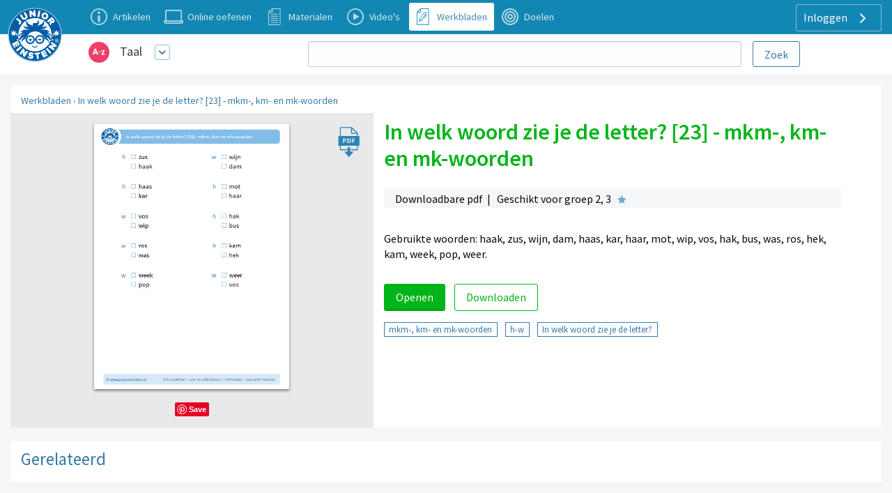

--- FILE ---
content_type: text/html; charset=UTF-8
request_url: https://www.taal-oefenen.nl/werkbladen/in-welk-woord-zie-je-de-letter-23-mkm--km-en-mk-woorden
body_size: 9763
content:
<!DOCTYPE html>
<html lang="nl-NL">
<head>
    


                <meta charset="UTF-8"/>
<meta name="viewport" content="width=device-width, initial-scale=1">
    



<meta name="generator" content="Junior Einstein BV">

    
    <title>In welk woord zie je de letter? [23] - mkm-, km- en mk-woorden</title>
    <meta name="keywords" content="werkblad,taal groep 3, blok 4, flitsen, welk plaatje hoort erbij?">
    <meta name="description" content="Werkblad in welk woord zie je de letter? [23] - mkm-, km- en mk-woorden op Junior Einstein">
    <meta property="og:url" content="https://www.taal-oefenen.nl/werkbladen/in-welk-woord-zie-je-de-letter-23-mkm--km-en-mk-woorden"/>
    <meta property="og:type" content="worksheet"/>
    <meta property="og:title" content="In welk woord zie je de letter? [23] - mkm-, km- en mk-woorden"/>
    <meta property="og:description" content="Gebruikte woorden: haak, zus, wijn, dam, haas, kar, haar, mot, wip, vos, hak, bus, was, ros, hek, kam, week, pop, weer."/>
    <meta property="og:image" content="https://assets.junioreinstein.nl/nl_junioreinstein/worksheet/28000/27708/5ebbfe3323885.png"/>
                <link href="/template/css/app.css?1703" rel="stylesheet" />
        <link href="/template/css/support.css?1703" rel="stylesheet" />
        <link href="/template/css/exercise_table.css?1703" rel="stylesheet" />
        <link href="/template/css/worksheet-section.css?1703" rel="stylesheet"/>
    
    <link href="/template/css/support.css?1703" rel="stylesheet"/>

    <link rel="apple-touch-icon" sizes="180x180"
      href="/template/images/labels/nl_junioreinstein/icons/apple-touch-icon.png?1703">
<link rel="icon" type="image/png" sizes="32x32"
      href="/template/images/labels/nl_junioreinstein/icons/favicon-32x32.png?1703">
<link rel="icon" type="image/png" sizes="16x16"
      href="/template/images/labels/nl_junioreinstein/icons/favicon-16x16.png?1703">
<link rel="manifest" href="/template/images/labels/nl_junioreinstein/icons/site.webmanifest?1703">
<link rel="mask-icon" href="/template/images/labels/nl_junioreinstein/icons/safari-pinned-tab.svg?1703"
      color="#5bbad5">
<meta name="msapplication-TileColor" content="#da532c">
<meta name="theme-color" content="#ffffff">    <script>(function(w,d,u){w.readyQ=[];w.bindReadyQ=[];function p(x,y){if(x=="ready"){w.bindReadyQ.push(y);}else{w.readyQ.push(x);}};var a={ready:p,bind:p};w.$=w.jQuery=function(f){if(f===d||f===u){return a}else{p(f)}}})(window,document)</script>

            <link rel="canonical" href="https://www.taal-oefenen.nl/werkbladen/in-welk-woord-zie-je-de-letter-23-mkm--km-en-mk-woorden">
    </head>
<body class="nl_junioreinstein support-base">
<div id="audio_wrapper" style="display:none;">
    <audio id="nexus_audio_player" controls="controls">
    </audio>
</div>







    <div style="position: absolute;z-index: 99">
    <a href="https://www.junioreinstein.nl">
        <img src="/template/images/labels/nl_junioreinstein/logo.svg?1703"
             class="logo-large-svg support-logo">
    </a>
</div>

    <div class="grid-x grid-padding-x support-header-container align-middle" style="margin-top: 0">
        <div class="small-12 large-3 xlarge-4 large-order-2 cell support-user-menu-container" style="text-align: right;">
                        <a href="#" class="pulldown-user" style="display: none">
        </a>

    

    <div class="hide-for-small-only">
        <div class="pulldown user-menu" id="user-pulldown-content" style="display:none;">
            
                
                    <div class="grid-container full user-menu-item">
    <a href="https://www.junioreinstein.nl/">
        <div class="grid-x">
                        <div class="cell shrink icon-container">
                    <img src="/template/images/icons/home.svg" alt="Home-icon">
            </div>
                        <div class="cell auto item-title-container" style="text-align: left;">
                Home
            </div>
                            <div class="cell shrink item-arrow-container">
                    <i class="JE-icon-arrow JE-icon-general" style="color:#377aab;"></i>
                </div>

            

        </div>
    </a>
</div>







                                
            
                                
                    <div class="grid-container full user-menu-group">

    <a href="https://www.junioreinstein.nl/online/home">
        <div class="grid-x">
                        <div class="cell auto item-title-container" style="text-align: left;">
                Particulieren
            </div>
                                                            

        </div>
    </a>

    <div class="grid-x">
        <div class="cell">
            
                <div class="grid-container full user-menu-item">
    <a href="https://www.junioreinstein.nl/online/home">
        <div class="grid-x">
                        <div class="cell shrink icon-container">
                    <img src="/template/images/icons/online.svg" alt="Online oefenen-icon">
            </div>
                        <div class="cell auto item-title-container" style="text-align: left;">
                Online oefenen
            </div>
                            <div class="cell shrink item-arrow-container">
                    <i class="JE-icon-arrow JE-icon-general" style="color:#377aab;"></i>
                </div>

            

        </div>
    </a>
</div>







            
                <div class="grid-container full user-menu-item">
    <a href="https://www.junioreinstein.nl/online/subscriptions">
        <div class="grid-x">
                        <div class="cell shrink icon-container">
                    <img src="/template/images/icons/price.svg" alt="Prijzen en bestellen-icon">
            </div>
                        <div class="cell auto item-title-container" style="text-align: left;">
                Prijzen en bestellen
            </div>
                            <div class="cell shrink item-arrow-container">
                    <i class="JE-icon-arrow JE-icon-general" style="color:#377aab;"></i>
                </div>

            

        </div>
    </a>
</div>







            
                <div class="grid-container full user-menu-item">
    <a href="https://www.junioreinstein.nl/online/reviews">
        <div class="grid-x">
                        <div class="cell shrink icon-container">
                    <img src="/template/images/icons/reviews.svg" alt="Reviews-icon">
            </div>
                        <div class="cell auto item-title-container" style="text-align: left;">
                Reviews
            </div>
                            <div class="cell shrink item-arrow-container">
                    <i class="JE-icon-arrow JE-icon-general" style="color:#377aab;"></i>
                </div>

            

        </div>
    </a>
</div>







            
                <div class="grid-container full user-menu-item">
    <a href="https://webshop.junioreinstein.nl">
        <div class="grid-x">
                        <div class="cell shrink icon-container">
                    <img src="/template/images/icons/book.svg" alt="Leer- en oefenboeken-icon">
            </div>
                        <div class="cell auto item-title-container" style="text-align: left;">
                Leer- en oefenboeken
            </div>
                            <div class="cell shrink item-arrow-container">
                    <i class="JE-icon-arrow JE-icon-general" style="color:#377aab;"></i>
                </div>

            

        </div>
    </a>
</div>







                    </div>
    </div>


</div>




                
            
                                
                    <div class="grid-container full user-menu-group">

    <a href="https://www.junioreinstein.nl/school">
        <div class="grid-x">
                        <div class="cell auto item-title-container" style="text-align: left;">
                Scholen
            </div>
                                                            

        </div>
    </a>

    <div class="grid-x">
        <div class="cell">
            
                <div class="grid-container full user-menu-item">
    <a href="https://www.junioreinstein.nl/school/online">
        <div class="grid-x">
                        <div class="cell shrink icon-container">
                    <img src="/template/images/icons/online.svg" alt="Online leer- en oefenplatform-icon">
            </div>
                        <div class="cell auto item-title-container" style="text-align: left;">
                Online leer- en oefenplatform
            </div>
                            <div class="cell shrink item-arrow-container">
                    <i class="JE-icon-arrow JE-icon-general" style="color:#377aab;"></i>
                </div>

            

        </div>
    </a>
</div>







            
                <div class="grid-container full user-menu-item">
    <a href="https://www.junioreinstein.nl/school/worksheet">
        <div class="grid-x">
                        <div class="cell shrink icon-container">
                    <img src="/template/images/icons/worksheet.svg" alt="Premium werkbladencollectie-icon">
            </div>
                        <div class="cell auto item-title-container" style="text-align: left;">
                Premium werkbladencollectie
            </div>
                            <div class="cell shrink item-arrow-container">
                    <i class="JE-icon-arrow JE-icon-general" style="color:#377aab;"></i>
                </div>

            

        </div>
    </a>
</div>







            
                <div class="grid-container full user-menu-item">
    <a href="https://www.junioreinstein.nl/school/publisher">
        <div class="grid-x">
                        <div class="cell shrink icon-container">
                    <img src="/template/images/icons/book.svg" alt="Educatieve boeken-icon">
            </div>
                        <div class="cell auto item-title-container" style="text-align: left;">
                Educatieve boeken
            </div>
                            <div class="cell shrink item-arrow-container">
                    <i class="JE-icon-arrow JE-icon-general" style="color:#377aab;"></i>
                </div>

            

        </div>
    </a>
</div>







                    </div>
    </div>


</div>




                
            
                
                    <div class="grid-container full user-menu-item">
    <a href="https://www.junioreinstein.nl/instruction/faq">
        <div class="grid-x">
                        <div class="cell shrink icon-container">
                    <img src="/template/images/icons/faq.svg" alt="Veelgestelde vragen-icon">
            </div>
                        <div class="cell auto item-title-container" style="text-align: left;">
                Veelgestelde vragen
            </div>
                            <div class="cell shrink item-arrow-container">
                    <i class="JE-icon-arrow JE-icon-general" style="color:#377aab;"></i>
                </div>

            

        </div>
    </a>
</div>







                                
            
                                
                    <div class="grid-container full user-menu-group">

    <a href="https://www.junioreinstein.nl/about/home">
        <div class="grid-x">
                        <div class="cell auto item-title-container" style="text-align: left;">
                Over Junior Einstein
            </div>
                                                            

        </div>
    </a>

    <div class="grid-x">
        <div class="cell">
            
                <div class="grid-container full user-menu-item">
    <a href="https://www.junioreinstein.nl/vacancy">
        <div class="grid-x">
                        <div class="cell shrink icon-container">
                    <img src="/template/images/icons/vacancies.svg" alt="Vacatures-icon">
            </div>
                        <div class="cell auto item-title-container" style="text-align: left;">
                Vacatures
            </div>
                            <div class="cell shrink item-arrow-container">
                    <i class="JE-icon-arrow JE-icon-general" style="color:#377aab;"></i>
                </div>

            

        </div>
    </a>
</div>







            
                <div class="grid-container full user-menu-item">
    <a href="https://www.junioreinstein.nl/contact">
        <div class="grid-x">
                        <div class="cell shrink icon-container">
                    <img src="/template/images/icons/contact.svg" alt="Contact-icon">
            </div>
                        <div class="cell auto item-title-container" style="text-align: left;">
                Contact
            </div>
                            <div class="cell shrink item-arrow-container">
                    <i class="JE-icon-arrow JE-icon-general" style="color:#377aab;"></i>
                </div>

            

        </div>
    </a>
</div>







            
                <div class="grid-container full user-menu-item">
    <a href="https://www.junioreinstein.nl/about/team">
        <div class="grid-x">
                        <div class="cell shrink icon-container">
                    <img src="/template/images/icons/team.svg" alt="Team-icon">
            </div>
                        <div class="cell auto item-title-container" style="text-align: left;">
                Team
            </div>
                            <div class="cell shrink item-arrow-container">
                    <i class="JE-icon-arrow JE-icon-general" style="color:#377aab;"></i>
                </div>

            

        </div>
    </a>
</div>







                    </div>
    </div>


</div>




                
            
                
                    <div class="grid-container full user-menu-item">
    <a href="https://www.junioreinstein.nl/login">
        <div class="grid-x">
                        <div class="cell shrink icon-container">
                    <img src="/template/images/icons/login.svg" alt="Inloggen-icon">
            </div>
                        <div class="cell auto item-title-container" style="text-align: left;">
                Inloggen
            </div>
                            <div class="cell shrink item-arrow-container">
                    <i class="JE-icon-arrow JE-icon-general" style="color:#377aab;"></i>
                </div>

            

        </div>
    </a>
</div>







                                
                    </div>
    </div>


            <div class="show-for-large">
            <div class="text-right user-anon-buttons" style="">

                                    <a href="/login" class="button hollow ghost radius icon">
                        Inloggen
                        <i class="JE-icon-arrow JE-icon-general default-icon right"></i>
                    </a>
                
            </div>
        </div>
    

    <div class="hide-for-large">
        <button id="hamburger-menu" class="button radius hollow  menu-icon float-right" type="button"
                style="border: none;">
            <i class="JE-icon-menu default-icon JE-icon-general right"></i>
        </button>
    </div>



        </div>
        <div class="small-8 medium-11 large-8 xlarge-7 medium-offset-1  large-order-1 cell">
            <ul class="inline-list support-menu new-menu show-for-medium">


                
                                            <li class="">
                            <a href="/instruction/taal">
                                <div style="display:table">
                                    <div class="support-menu-icon Article"></div>
                                    <div class="support-menu-label">
                                        Artikelen                                    </div>
                                </div>
                            </a>
                        </li>
                    
                                                                                                    

                
                    
                                            <li>
                            <a href="/start">
                                <div style="display:table">
                                    <div class="support-menu-icon Exercise"></div>
                                    <div class="support-menu-label">
                                        Online oefenen                                    </div>
                                </div>
                            </a>
                        </li>
                                                                                                    

                
                    
                                                                                    <li class="">
                            <a href="/ondersteunende-materialen">
                                <div style="display:table">
                                    <div class="support-menu-icon LearningResource"></div>
                                    <div class="support-menu-label">
                                        Materialen                                    </div>
                                </div>
                            </a>
                        </li>
                                                            

                
                    
                                                                                                        <li class="">
                            <a href="/videos">
                                <div style="display:table">
                                    <div class="support-menu-icon Video"></div>
                                    <div class="support-menu-label">Video's</div>
                                </div>
                            </a>
                        </li>
                                        

                
                    
                                                                                                                            <li class="active">
                            <a href="/werkbladen">
                                <div style="display:table">
                                    <div class="support-menu-icon Worksheet"></div>
                                    <div class="support-menu-label">Werkbladen</div>
                                </div>
                            </a>
                        </li>
                    

                
                    
                                                                <li class="">
                            <a href="/doelen">
                                <div style="display:table">
                                    <div class="support-menu-icon Goal"
                                    ></div>
                                    <div class="support-menu-label">
                                        Doelen                                    </div>
                                </div>
                            </a>
                        </li>
                                                                                

                
            </ul>
        </div>
    </div>

<div id="mobile-menu"></div>

<div class="grid-container full">
    <div class="grid-x grid-padding-x support-header-second-row" style="background-color: #fff;">

        <div class="small-12 large-offset-1 medium-5 large-3  cell">
            <div class="grid-x pulldown-subsite" style="margin-top: 7px;margin-bottom: 7px;height: 40px;">
                <div class="cell shrink">
                    <img src="https://assets.junioreinstein.nl/nl_junioreinstein/misc/icons/1000/268/606d98f45718f_nl.taaloefenen.svg" alt=""
                         style="width:30px; height: 30px;margin:0 5px 5px 5px;vertical-align: middle;">

                </div>
                <div class="cell auto user-menu-container">
                    
<table style="width: auto; display:inline-block">
    <tr>
        <td style="padding-left:1rem;padding-right: 0.5rem">
            <a href="https://www.taal-oefenen.nl/all_content" class="white">Taal</a>
        </td>
        <td>
            <a href="#" class="dropdown-list button small hollow ghost radius pulldown-sites" style="padding:0.2rem;display: inline-block;margin:0;">
                <i class="JE-icon-arrow-down JE-icon-general"></i>
            </a>
        </td>

    </tr>
</table>

<div id="pulldown-sites-content" class="pulldown" style="display:none;">
    

                    
                <a href="https://www.rekenen-oefenen.nl/all_content?nwt=" class="pulldown-row pulldown-row-sites">
                    <img class="JE-icon-general" src="https://assets.junioreinstein.nl/nl_junioreinstein/misc/icons/1000/267/606d98d2ca6c0_nl.rekenenoefenen.svg" style="width:30px; height: 30px; margin-right: 5px;">
                    Rekenen
                </a>

            
        

    

                    
                <a href="https://www.taal-oefenen.nl/all_content?nwt=" class="pulldown-row pulldown-row-sites">
                    <img class="JE-icon-general" src="https://assets.junioreinstein.nl/nl_junioreinstein/misc/icons/1000/268/606d98f45718f_nl.taaloefenen.svg" style="width:30px; height: 30px; margin-right: 5px;">
                    Taal
                </a>

            
        

    

                    
                <a href="https://www.begrijpend-lezen-oefenen.nl/all_content?nwt=" class="pulldown-row pulldown-row-sites">
                    <img class="JE-icon-general" src="https://assets.junioreinstein.nl/nl_junioreinstein/misc/icons/1000/270/606d857463951_nl.begrijpendlezenoefenen.svg" style="width:30px; height: 30px; margin-right: 5px;">
                    Begrijpend lezen
                </a>

            
        

    

                    
                <a href="https://www.ieptoets-oefenen.nl/all_content?nwt=" class="pulldown-row pulldown-row-sites">
                    <img class="JE-icon-general" src="https://assets.junioreinstein.nl/nl_junioreinstein/misc/icons/1000/271/606d988a1ef8e_nl.ieptoetsoefenen.svg" style="width:30px; height: 30px; margin-right: 5px;">
                    IEP Toets
                </a>

            
        

    

                    
                <a href="https://www.verkeer-oefenen.nl/all_content?nwt=" class="pulldown-row pulldown-row-sites">
                    <img class="JE-icon-general" src="https://assets.junioreinstein.nl/nl_junioreinstein/misc/icons/1000/272/606d990a8e1a6_nl.verkeeroefenen.svg" style="width:30px; height: 30px; margin-right: 5px;">
                    Verkeer
                </a>

            
        

    

                    
                <a href="https://www.natuur-en-techniek-oefenen.nl/all_content?nwt=" class="pulldown-row pulldown-row-sites">
                    <img class="JE-icon-general" src="https://assets.junioreinstein.nl/nl_junioreinstein/misc/icons/1000/273/606d98c5c8ee0_nl.natuurentechniekoefenen.svg" style="width:30px; height: 30px; margin-right: 5px;">
                    Natuur &amp; techniek
                </a>

            
        

    

                    
                <a href="https://www.geschiedenis-oefenen.nl/all_content?nwt=" class="pulldown-row pulldown-row-sites">
                    <img class="JE-icon-general" src="https://assets.junioreinstein.nl/nl_junioreinstein/misc/icons/1000/274/606d8c36b0c90_nl.geschiedenisoefenen.svg" style="width:30px; height: 30px; margin-right: 5px;">
                    Geschiedenis
                </a>

            
        

    

                    
                <a href="https://www.aardrijkskunde-oefenen.nl/all_content?nwt=" class="pulldown-row pulldown-row-sites">
                    <img class="JE-icon-general" src="https://assets.junioreinstein.nl/nl_junioreinstein/misc/icons/1000/275/606d85f90531a_nl.aardrijkskundeoefenen.svg" style="width:30px; height: 30px; margin-right: 5px;">
                    Aardrijkskunde
                </a>

            
        

    

                    
                <a href="https://www.de-tafels-oefenen.nl/all_content?nwt=" class="pulldown-row pulldown-row-sites">
                    <img class="JE-icon-general" src="https://assets.junioreinstein.nl/nl_junioreinstein/misc/icons/1000/276/606d8c2161186_nl.detafelsoefenen.svg" style="width:30px; height: 30px; margin-right: 5px;">
                    De tafels
                </a>

            
        

    

                    
                <a href="https://www.levensbeschouwing-oefenen.nl/all_content?nwt=" class="pulldown-row pulldown-row-sites">
                    <img class="JE-icon-general" src="https://assets.junioreinstein.nl/nl_junioreinstein/misc/icons/1000/277/606d98bb0030e_nl.levensbeschouwingoefenen.svg" style="width:30px; height: 30px; margin-right: 5px;">
                    Levensbeschouwing
                </a>

            
        

    

                    
                <a href="https://www.topo-oefenen.nl/all_content?nwt=" class="pulldown-row pulldown-row-sites">
                    <img class="JE-icon-general" src="https://assets.junioreinstein.nl/nl_junioreinstein/misc/icons/1000/278/606d99008853a_nl.topooefenen.svg" style="width:30px; height: 30px; margin-right: 5px;">
                    Topo
                </a>

            
        

    

                    
                <a href="https://www.kleuters-oefenen.nl/all_content?nwt=" class="pulldown-row pulldown-row-sites">
                    <img class="JE-icon-general" src="https://assets.junioreinstein.nl/nl_junioreinstein/misc/icons/1000/306/606d989b72c87_nl.kleutersoefenen.svg" style="width:30px; height: 30px; margin-right: 5px;">
                    Kleuters
                </a>

            
        

    

                    
                <a href="https://www.junioreinstein.nl/all_content?nwt=" class="pulldown-row pulldown-row-sites">
                    <img class="JE-icon-general" src="https://assets.junioreinstein.nl/nl_junioreinstein/misc/icons/1000/308/606d98937d9ee_nl.junioreinstein.svg" style="width:30px; height: 30px; margin-right: 5px;">
                    JE Leerdoelen
                </a>

            
        

    

                    
                <a href="https://www.engels-oefenen.nl/all_content?nwt=" class="pulldown-row pulldown-row-sites">
                    <img class="JE-icon-general" src="https://assets.junioreinstein.nl/nl_junioreinstein/misc/icons/1000/312/606d8c2c91015_nl.engelsoefenen.svg" style="width:30px; height: 30px; margin-right: 5px;">
                    Engels
                </a>

            
        

    

                    
                <a href="https://spelling.junioreinstein.nl/all_content?nwt=" class="pulldown-row pulldown-row-sites">
                    <img class="JE-icon-general" src="https://assets.junioreinstein.nl/nl_junioreinstein/misc/icons/1000/317/5754c31108484d14d13fd636.svg" style="width:30px; height: 30px; margin-right: 5px;">
                    Spelling
                </a>

            
        

    

                    
                <a href="https://automatiseren.junioreinstein.nl/all_content?nwt=" class="pulldown-row pulldown-row-sites">
                    <img class="JE-icon-general" src="https://assets.junioreinstein.nl/nl_junioreinstein/misc/icons/1000/320/3cd42aba71007d67f3d65486.svg" style="width:30px; height: 30px; margin-right: 5px;">
                    Automatiseren
                </a>

            
        

    

                    
                <a href="https://doorstroomtoets.junioreinstein.nl/all_content?nwt=" class="pulldown-row pulldown-row-sites">
                    <img class="JE-icon-general" src="https://assets.junioreinstein.nl/nl_junioreinstein/misc/icons/1000/321/02540189e33e45ff09e18f45.svg" style="width:30px; height: 30px; margin-right: 5px;">
                    Doorstroomtoets
                </a>

            
        

    

                    
                <a href="https://toetsen.junioreinstein.nl/all_content?nwt=" class="pulldown-row pulldown-row-sites">
                    <img class="JE-icon-general" src="https://assets.junioreinstein.nl/nl_junioreinstein/misc/icons/1000/322/abfe953ff9a16135951ca336.svg" style="width:30px; height: 30px; margin-right: 5px;">
                    Toetsen
                </a>

            
        

    

                    
                <a href="https://lvstoetsen.junioreinstein.nl/all_content?nwt=" class="pulldown-row pulldown-row-sites">
                    <img class="JE-icon-general" src="https://assets.junioreinstein.nl/nl_junioreinstein/misc/icons/1000/322/abfe953ff9a16135951ca336.svg" style="width:30px; height: 30px; margin-right: 5px;">
                    LVS-Toetsen
                </a>

            
        

    </div>

<script>

    $(document).ready(function () {
        $('#pulldown-sites-content').show();
        $('.pulldown-sites').tooltipster({
            // we detach the element from the page and give it to Tooltipster to serve as content
            content: $('#pulldown-sites-content').detach(),
            // if you use a single element as content for several tooltips, set this option to true
            contentCloning: false,
            theme: ['tooltipster-light', 'pulldown-menu'],
            interactive: true,
            trigger: 'custom',
            triggerOpen: {
                mouseenter: true,
                touchstart: true
            },
            triggerClose: {
                mouseleave: true,
                scroll: true,
                tap: true
            }
        });
    });
</script>                </div>


            </div>
        </div>
        
            <div class="small-12 medium-offset-0 medium-7 large-7 xxlarge-6  cell search-holder end">

                <form id="nexus-search-bar" action="/search/query_suggestion">
    <div class="grid-x">
        <div class="cell auto" style="position:relative;">
            <input type="search" style="border-radius:3px;margin-bottom: 0" name="nexusSearchTerm"
                   value=""
                   autocomplete="off"/>
            <div id="nexus-highlight-holder" style=""></div>
        </div>
        <div class="cell shrink">
            <input id="nexus-search-submit" type="submit" value="Zoek"
                   class="button hollow radius" style="padding:10px 1em 9px 1em;margin-bottom: 0;margin-left: 1rem;">
        </div>
    </div>


    <input type="hidden" name="engineName" value="nl-junioreinstein-content-objects">
    <input type="hidden" name="submitActionRoute-name" value="/search/content">
    <input type="hidden" name="token" value="34b8577c6aa10b090b728428f2.Wd8G_KyQMsvUUadAmenRGKRMDFKa4GOjZ1_LMSfMBHA.H-wxiP6pSITsE_Rt06eEbME7Zg3okBvmCDagS0z4KUloim2rm-d2srI3xA">
</form>




            </div>

        

    </div>

</div>









<div class="row small-collapse medium-uncollapse">
    
    <div class="small-12 xxlarge-12 columns support" >
        

<noscript>
    <style type="text/css">
        .pagecontainer {display:none;}
    </style>
    <div class="noscriptmsg">
        <div class="callout error">
            Je hebt javascript niet geactiveerd. Je kunt zonder javascript deze site niet gebruiken.        </div>

    </div>
</noscript>


            <div id="button-nav" class="show-for-small-only">
            <span class="hcat-icon hcat">
                <i class="JE-icon-arrow-left JE-icon-general bluetext small-arrow-left"
                   style="vertical-align:middle"></i>
                <a href="/werkbladen">Werkbladen</a>
            </span>
    </div>

    <div class="row  panel show-for-medium" style="margin-top: 1rem;">
        <div class="small-12 columns breadcrumb" style="padding-top: 10px;">
            <a href="/werkbladen">Werkbladen</a> › <a href="/werkbladen/in-welk-woord-zie-je-de-letter-23-mkm--km-en-mk-woorden">In welk woord zie je de letter? [23] - mkm-, km- en mk-woorden</a>
        </div>
    </div>


    <div class="row panel">

        <div class="small-12 medium-7 medium-push-5 worksheet-description columns small-only-text-center">

            <h1>In welk woord zie je de letter? [23] - mkm-, km- en mk-woorden</h1>


            <div class="row collapse">
                <div class="small-12 hide-for-medium columns worksheet-list-block-image-holder small-only-text-center">
                                        <img alt="" src="https://assets.junioreinstein.nl/nl_junioreinstein/worksheet/28000/27708/5ebbfe3323885.png">
                </div>
                <div class="small-12 columns">

                    <div class="material-features-holder" style="display: block;">
                        <div class="worksheet-features" style="margin-bottom: 0.4rem;display: block">
                            Downloadbare pdf&nbsp;&nbsp;|&nbsp;&nbsp;
                                                            Geschikt voor groep 2, 3
                                                                                        <div class="difficulty-stars stars-1">&nbsp;</div>
                                                    </div>
                    </div>


                    <div class="object-description">
                        Gebruikte woorden: haak, zus, wijn, dam, haas, kar, haar, mot, wip, vos, hak, bus, was, ros, hek, kam, week, pop, weer.
                    </div>


                </div>
            </div>

            <div class="">

                <form name="form" method="post" novalidate="novalidate">

                <a class="button success radius" href="/werkbladen/in-welk-woord-zie-je-de-letter-23-mkm--km-en-mk-woorden?print=1">
                    Openen                </a>
                <button type="submit" id="form_button_download" name="form[button_download]" class="button radius success hollow">Downloaden</button>
                <input type="hidden" id="form__token" name="form[_token]" value="97c3c5a342023ea.LsSuChkm0ZyJdrntFLihKjMoromRKgT-heKyp-v_UtQ.GPfXaWxOuq7QLv6VcdHAfQtD-9PGB2u335aG1rKtYK5WleFiIFy_3rxD2g" /></form>

                                
                    

                        <a href="/werkbladen/tags/@42"
                           class="button hollow tiny">
                            mkm-, km- en mk-woorden
                        </a>
                    

                        <a href="/werkbladen/tags/@90"
                           class="button hollow tiny">
                            h-w
                        </a>
                    

                        <a href="/werkbladen/tags/@189"
                           class="button hollow tiny">
                            In welk woord zie je de letter?
                        </a>
                    
                
            </div>
            
            

        </div>
        <div class="show-for-medium medium-5 medium-pull-7 columns worksheet-image-holder">

            <a href="/werkbladen/in-welk-woord-zie-je-de-letter-23-mkm--km-en-mk-woorden?print=1">
                <div class="">
                    
                    <img alt="" src="https://assets.junioreinstein.nl/nl_junioreinstein/worksheet/28000/27708/5ebbfe3323885.png">
                </div>
            </a>
            <div class="social-media" style="text-align: center;margin-top:1rem;">
                <a data-pin-do="buttonPin"
                   data-pin-media="https://assets.junioreinstein.nl/nl_junioreinstein/worksheet/28000/27708/5ebbfe3323885.png"
                   data-pin-id="https://www.taal-oefenen.nl/werkbladen/in-welk-woord-zie-je-de-letter-23-mkm--km-en-mk-woorden"
                   data-pin-url="https://www.taal-oefenen.nl/werkbladen/in-welk-woord-zie-je-de-letter-23-mkm--km-en-mk-woorden"
                   data-pin-description="In welk woord zie je de letter? [23] - mkm-, km- en mk-woorden"
                   href="https://www.pinterest.com/pin/create/button/"></a>
                                                                                                                                                                            </div>
        </div>
    </div>


    <!-- connections -->
            <div class="row panel margin-top" style="margin-bottom: 20px;">
            <div class="small-12 columns" style="padding-top: 10px;padding-bottom: 10px;">
                <h4>Gerelateerd</h4>

            </div>
        </div>
                <div class="row small-up-1 medium-up-2 large-up-3 xlarge-up-4 xxlarge-up-5 collapse connection-blocks">
            


                

                                            <div class="column column-block support-block-container">

    <a href="https://www.taal-oefenen.nl/werkbladen/verbind-het-plaatje-met-het-woord-12-mkm--km-en-mk-woorden">
        <div class="support-block worksheet">

            
            <div class="support-type-indicator worksheet">
            </div>

            <div class="thumb-container">
                <img class="dropshadow" src="https://assets.junioreinstein.nl/nl_junioreinstein/worksheet/29000/28212/5ebbfe93e5a2a.png">
            </div>
            <div class="thumb-name">
                <span class="name-support">Verbind het plaatje met het woord [12] - mkm-, km- en mk-woorden</span>
                <div>
                    <span class="thumb-short-info">
                                    Groep 2, 3
                                    </span>
                                            <div class="difficulty-stars stars-1">&nbsp;</div>
                    
                </div>
            </div>

        </div>
    </a>
</div>


            
                                
        </div>
    
                <div class="row panel margin-top">
            <div class="small-12 xxlarge-9 hud-menu-on-white columns end" style="padding-bottom: 20px;">
                

                
<br>
<div id="support-inspection-menu">
    

</div>



    <h4>Online oefenen met dit onderwerp</h4>
    



<div class="exercises-table">

    
            

                            




        <div class="exercises-table-row">
            
                                                                    <div class="exercises-table-column stars show-for-medium">
                        <span class="stars-block  stars-1">1</span>
                    </div>
                
            
            
            

            <div class="exercises-table-column link ">


                
                
                
                                            <a href="/taal-groep-3/blok-4/flitsen/welk-plaatje-hoort-erbij/oefening-1-h-w">oefening 1 (h-w)</a>
                    

                                <span 
        data-string="[base64]" 
        data-signature="19a040cdef4f443efe255dff27bff3c9" 
        class="google-speech hidden-basic">&nbsp</span>


                
                                                    
                
                                    <div class="exercise-breadcrumb show-for-medium">

                        <a href="/taal-groep-3">Taal groep 3</a> › <a href="/taal-groep-3/blok-4">Blok 4</a> › <a href="/taal-groep-3/blok-4/flitsen">Flitsen</a> › <a href="/taal-groep-3/blok-4/flitsen/welk-plaatje-hoort-erbij">welk plaatje hoort erbij?</a> › <a href="/taal-groep-3/blok-4/flitsen/welk-plaatje-hoort-erbij/oefening-1-h-w">oefening 1 (h-w)</a>

                    </div>

                            </div>

                                                            <div class="exercises-table-column stars hide-for-medium">
                        <span class="stars-block  stars-1">1</span>
                    </div>
                
            

            
            <div class="exercises-table-column support-icons" style="width:100%">
                <table class="support-icons-table">
                    <tr>
                        
                        

                                                                            

                                                
                                                
                                                
                                                
                                                
                                                  
                                                                            <td>
                                <a class="tooltip-support grouped worksheet-connection"
                                   title="Werkblad (pdf)"
                                   href="https://www.taal-oefenen.nl/werkbladen/waar-hoor-je-de-letter-34-mkm--km-en-mk-woorden">&nbsp;</a>
                            </td>
                        

                        <td class="stats">
                            <div class="tooltip-stats">

                                                                                                        
            <div>
               <a href="/subscription/required_3" class="progress-tooltip" title="&lt;div class=&quot;progress-circle-big&quot;&gt;
            &lt;div&gt;
               &lt;a href=&quot;&quot; class=&quot;&quot; title=&quot;&quot; style=&quot;background-image: none&quot;&gt;
                &lt;svg class=&quot;progress&quot; width=&quot;80&quot; height=&quot;80&quot; viewBox=&quot;0 0 80 80&quot;&gt;
                    &lt;circle class=&quot;progress__meter&quot; cx=&quot;40&quot; cy=&quot;40&quot; r=&quot;27&quot; stroke-width=&quot;15&quot; /&gt;
                    &lt;circle class=&quot;progress__value&quot; cx=&quot;40&quot; cy=&quot;40&quot; r=&quot;27&quot; stroke-width=&quot;15&quot; style=&quot;stroke:; stroke-dasharray: 169.56; stroke-dashoffset: 169.56&quot; /&gt;
                &lt;/svg&gt;
               &lt;/a&gt;
            &lt;/div&gt;&lt;/div&gt;&lt;div style=&quot;width:120px;text-align:center;font-size: 0.875rem;line-height: 0.95rem;margin: 10px 0;&quot;&gt;Log in om je voortgang te zien.&lt;/div&gt;" style="background-image: none">
                <svg class="progress" width="20" height="20" viewBox="0 0 20 20">
                    <circle class="progress__meter" cx="10" cy="10" r="7" stroke-width="5" />
                    <circle class="progress__value" cx="10" cy="10" r="7" stroke-width="5" style="stroke:; stroke-dasharray: 43.96; stroke-dashoffset: 43.96" />
                </svg>
               </a>
            </div>
                                
                            </div>
                        </td>

                                                                                <td class="earned-stars">
                                <div class="earned-stars">
                                                                            <span class="star star-outline"></span>
                                    
                                </div>
                            </td>
                        


                    </tr>
                </table>
            </div>


        </div>
    
    
</div>

<div class="reveal" id="video-modal" data-reveal="true" data-reset-on-close="true">
    <button class="close-button close-reveal-modal float-right" data-close aria-label="Close reveal" type="button">
        <span aria-hidden="true">&times;</span>
    </button>
    <div class="flex-video">
        <video id="video" controls>
            <source id="mp4Source" src="" type="video/mp4">
            Uw browser ondersteunt niet de html5 video tag.        </video>
    </div>
</div>






            </div>
        </div>

    

    <div class="row panel" style="margin-top: 20px;">
        <div class="small-12 columns" style="padding-bottom: 20px;">
            <div class="all-subjects-block show-for-medium">
    <h4 style="margin-bottom: 1rem;">
        Je kunt alle vakken oefenen bij Junior Einstein</h4>
    <div class="row collapse ">
        <div class="small-12 large-7 columns">
            <div class="show-for-large">
                Junior Einstein biedt een aantrekkelijke en complete online oefenomgeving die perfect aansluit bij het onderwijs op de basisschool. Je kunt oefenen op je eigen niveau en sterren, plaatjes en medailles verdienen.            </div>
            <div class="row pulldown collapse small-up-1 medium-up-2 category-icons-list" style="margin-top: 1rem;">

                                                    
                
                    <div class="columns pulldown-row">
                        <div class="pulldown-row-deeper">
                            <a rel="nofollow" href="https://www.rekenen-oefenen.nl">

                                <img src="https://assets.junioreinstein.nl/nl_junioreinstein/misc/icons/1000/267/606d98d2ca6c0_nl.rekenenoefenen.svg" style="max-width: 30px; height: 30px;margin: 0 5px 2px 0"/>
                                Rekenen
                            </a>
                        </div>

                    </div>
                
                    <div class="columns pulldown-row">
                        <div class="pulldown-row-deeper">
                            <a rel="nofollow" href="https://www.taal-oefenen.nl">

                                <img src="https://assets.junioreinstein.nl/nl_junioreinstein/misc/icons/1000/268/606d98f45718f_nl.taaloefenen.svg" style="max-width: 30px; height: 30px;margin: 0 5px 2px 0"/>
                                Taal
                            </a>
                        </div>

                    </div>
                
                    <div class="columns pulldown-row">
                        <div class="pulldown-row-deeper">
                            <a rel="nofollow" href="https://www.begrijpend-lezen-oefenen.nl">

                                <img src="https://assets.junioreinstein.nl/nl_junioreinstein/misc/icons/1000/270/606d857463951_nl.begrijpendlezenoefenen.svg" style="max-width: 30px; height: 30px;margin: 0 5px 2px 0"/>
                                Begrijpend lezen
                            </a>
                        </div>

                    </div>
                
                    <div class="columns pulldown-row">
                        <div class="pulldown-row-deeper">
                            <a rel="nofollow" href="https://www.ieptoets-oefenen.nl">

                                <img src="https://assets.junioreinstein.nl/nl_junioreinstein/misc/icons/1000/271/606d988a1ef8e_nl.ieptoetsoefenen.svg" style="max-width: 30px; height: 30px;margin: 0 5px 2px 0"/>
                                IEP Toets
                            </a>
                        </div>

                    </div>
                
                    <div class="columns pulldown-row">
                        <div class="pulldown-row-deeper">
                            <a rel="nofollow" href="https://www.verkeer-oefenen.nl">

                                <img src="https://assets.junioreinstein.nl/nl_junioreinstein/misc/icons/1000/272/606d990a8e1a6_nl.verkeeroefenen.svg" style="max-width: 30px; height: 30px;margin: 0 5px 2px 0"/>
                                Verkeer
                            </a>
                        </div>

                    </div>
                
                    <div class="columns pulldown-row">
                        <div class="pulldown-row-deeper">
                            <a rel="nofollow" href="https://www.natuur-en-techniek-oefenen.nl">

                                <img src="https://assets.junioreinstein.nl/nl_junioreinstein/misc/icons/1000/273/606d98c5c8ee0_nl.natuurentechniekoefenen.svg" style="max-width: 30px; height: 30px;margin: 0 5px 2px 0"/>
                                Natuur &amp; techniek
                            </a>
                        </div>

                    </div>
                
                    <div class="columns pulldown-row">
                        <div class="pulldown-row-deeper">
                            <a rel="nofollow" href="https://www.geschiedenis-oefenen.nl">

                                <img src="https://assets.junioreinstein.nl/nl_junioreinstein/misc/icons/1000/274/606d8c36b0c90_nl.geschiedenisoefenen.svg" style="max-width: 30px; height: 30px;margin: 0 5px 2px 0"/>
                                Geschiedenis
                            </a>
                        </div>

                    </div>
                
                    <div class="columns pulldown-row">
                        <div class="pulldown-row-deeper">
                            <a rel="nofollow" href="https://www.aardrijkskunde-oefenen.nl">

                                <img src="https://assets.junioreinstein.nl/nl_junioreinstein/misc/icons/1000/275/606d85f90531a_nl.aardrijkskundeoefenen.svg" style="max-width: 30px; height: 30px;margin: 0 5px 2px 0"/>
                                Aardrijkskunde
                            </a>
                        </div>

                    </div>
                
                    <div class="columns pulldown-row">
                        <div class="pulldown-row-deeper">
                            <a rel="nofollow" href="https://www.de-tafels-oefenen.nl">

                                <img src="https://assets.junioreinstein.nl/nl_junioreinstein/misc/icons/1000/276/606d8c2161186_nl.detafelsoefenen.svg" style="max-width: 30px; height: 30px;margin: 0 5px 2px 0"/>
                                De tafels
                            </a>
                        </div>

                    </div>
                
                    <div class="columns pulldown-row">
                        <div class="pulldown-row-deeper">
                            <a rel="nofollow" href="https://www.levensbeschouwing-oefenen.nl">

                                <img src="https://assets.junioreinstein.nl/nl_junioreinstein/misc/icons/1000/277/606d98bb0030e_nl.levensbeschouwingoefenen.svg" style="max-width: 30px; height: 30px;margin: 0 5px 2px 0"/>
                                Levensbeschouwing
                            </a>
                        </div>

                    </div>
                
                    <div class="columns pulldown-row">
                        <div class="pulldown-row-deeper">
                            <a rel="nofollow" href="https://www.topo-oefenen.nl">

                                <img src="https://assets.junioreinstein.nl/nl_junioreinstein/misc/icons/1000/278/606d99008853a_nl.topooefenen.svg" style="max-width: 30px; height: 30px;margin: 0 5px 2px 0"/>
                                Topo
                            </a>
                        </div>

                    </div>
                
                    <div class="columns pulldown-row">
                        <div class="pulldown-row-deeper">
                            <a rel="nofollow" href="https://www.kleuters-oefenen.nl">

                                <img src="https://assets.junioreinstein.nl/nl_junioreinstein/misc/icons/1000/306/606d989b72c87_nl.kleutersoefenen.svg" style="max-width: 30px; height: 30px;margin: 0 5px 2px 0"/>
                                Kleuters
                            </a>
                        </div>

                    </div>
                
                    <div class="columns pulldown-row">
                        <div class="pulldown-row-deeper">
                            <a rel="nofollow" href="https://www.junioreinstein.nl">

                                <img src="https://assets.junioreinstein.nl/nl_junioreinstein/misc/icons/1000/308/606d98937d9ee_nl.junioreinstein.svg" style="max-width: 30px; height: 30px;margin: 0 5px 2px 0"/>
                                JE Leerdoelen
                            </a>
                        </div>

                    </div>
                
                    <div class="columns pulldown-row">
                        <div class="pulldown-row-deeper">
                            <a rel="nofollow" href="https://www.engels-oefenen.nl">

                                <img src="https://assets.junioreinstein.nl/nl_junioreinstein/misc/icons/1000/312/606d8c2c91015_nl.engelsoefenen.svg" style="max-width: 30px; height: 30px;margin: 0 5px 2px 0"/>
                                Engels
                            </a>
                        </div>

                    </div>
                
                    <div class="columns pulldown-row">
                        <div class="pulldown-row-deeper">
                            <a rel="nofollow" href="https://spelling.junioreinstein.nl">

                                <img src="https://assets.junioreinstein.nl/nl_junioreinstein/misc/icons/1000/317/5754c31108484d14d13fd636.svg" style="max-width: 30px; height: 30px;margin: 0 5px 2px 0"/>
                                Spelling
                            </a>
                        </div>

                    </div>
                
                    <div class="columns pulldown-row">
                        <div class="pulldown-row-deeper">
                            <a rel="nofollow" href="https://automatiseren.junioreinstein.nl">

                                <img src="https://assets.junioreinstein.nl/nl_junioreinstein/misc/icons/1000/320/3cd42aba71007d67f3d65486.svg" style="max-width: 30px; height: 30px;margin: 0 5px 2px 0"/>
                                Automatiseren
                            </a>
                        </div>

                    </div>
                
                    <div class="columns pulldown-row">
                        <div class="pulldown-row-deeper">
                            <a rel="nofollow" href="https://doorstroomtoets.junioreinstein.nl">

                                <img src="https://assets.junioreinstein.nl/nl_junioreinstein/misc/icons/1000/321/02540189e33e45ff09e18f45.svg" style="max-width: 30px; height: 30px;margin: 0 5px 2px 0"/>
                                Doorstroomtoets
                            </a>
                        </div>

                    </div>
                
                    <div class="columns pulldown-row">
                        <div class="pulldown-row-deeper">
                            <a rel="nofollow" href="https://toetsen.junioreinstein.nl">

                                <img src="https://assets.junioreinstein.nl/nl_junioreinstein/misc/icons/1000/322/abfe953ff9a16135951ca336.svg" style="max-width: 30px; height: 30px;margin: 0 5px 2px 0"/>
                                Toetsen
                            </a>
                        </div>

                    </div>
                
                    <div class="columns pulldown-row">
                        <div class="pulldown-row-deeper">
                            <a rel="nofollow" href="https://lvstoetsen.junioreinstein.nl">

                                <img src="https://assets.junioreinstein.nl/nl_junioreinstein/misc/icons/1000/322/abfe953ff9a16135951ca336.svg" style="max-width: 30px; height: 30px;margin: 0 5px 2px 0"/>
                                LVS-Toetsen
                            </a>
                        </div>

                    </div>
                



            </div>
        </div>
        <div class="small-5 show-for-large columns" style="text-align: center;padding:0 1.5rem;">
            <img src="/template/images/support/werkbladen-meisje.jpg?1703">

        </div>
    </div>


</div>        </div>
    </div>
    <br>
    <br>


    </div>

</div>
<div id="js-school-premium" data-is-school-premium="1">
</div>

    <footer>
    <div class="row expanded application-footer">
        <div style="text-align: center;margin:1.5rem;">
            

        <div class="social-media">


            
                <a href="https://www.facebook.com/junioreinstein.nl" target="_blank">
                    <img src="/template/images/social/facebook-icon.svg?1703">
                </a>

            
                <a href="https://nl.pinterest.com/junioreinst0541" target="_blank">
                    <img src="/template/images/social/pinterest-icon.svg?1703">
                </a>

            
                <a href="https://www.instagram.com/junior_einstein/?hl=nl" target="_blank">
                    <img src="/template/images/social/instagram-icon.svg?1703">
                </a>

            
        </div>
        </div>

        <div class="small-12 xlarge-10 xlarge-offset-1 columns end ">
                        <div class="row small-up-2 medium-up-3  large-up-7  show-for-large">


                
                    <div class="column column-block" style="font-size: 0.875rem;margin-bottom: 1rem;">

                        <span style="font-weight:600"><a href="/werkbladen/spelling">Spelling</a> </span><br>
                        <div class="footer-hcats">
                                                                                                                            <a href="/werkbladen/spelling/klankwoorden-1">Klankwoorden [1]</a><br>
                                                                    <a href="/werkbladen/spelling/klankwoorden-2">Klankwoorden [2]</a><br>
                                                                    <a href="/werkbladen/spelling/regelwoorden-1">Regelwoorden [1]</a><br>
                                                                    <a href="/werkbladen/spelling/regelwoorden-2">Regelwoorden [2]</a><br>
                                                                    <a href="/werkbladen/spelling/weetwoorden">Weetwoorden</a><br>
                                                                    <a href="/werkbladen/spelling/lange-of-korte-klank">Lange of korte klank</a><br>
                                                                    <a href="/werkbladen/spelling/ontbrekende-letters-1">Ontbrekende letters [1]</a><br>
                                                                    <a href="/werkbladen/spelling/ontbrekende-letters-2">Ontbrekende letters [2]</a><br>
                                                                    <a href="/werkbladen/spelling/ontbrekende-letters-3">Ontbrekende letters [3]</a><br>
                                                                    <a href="/werkbladen/spelling/schrijf-je-heid-teit-lijk-of-ig">Schrijf je -heid, -teit, -lijk of -ig?</a><br>
                                                                    <a href="/werkbladen/spelling/schrijf-je-lijk-of-ig">Schrijf je -lijk of -ig?</a><br>
                                                                    <a href="/werkbladen/spelling/fout-gespelde-woorden">Fout gespelde woorden</a><br>
                                                                    <a href="/werkbladen/spelling/leenwoorden">Leenwoorden</a><br>
                                                            
                        </div>
                    </div>
                
                    <div class="column column-block" style="font-size: 0.875rem;margin-bottom: 1rem;">

                        <span style="font-weight:600"><a href="/werkbladen/werkwoordspelling">Werkwoordspelling</a> </span><br>
                        <div class="footer-hcats">
                                                                                                                            <a href="/werkbladen/werkwoordspelling/algemeen">Algemeen</a><br>
                                                                    <a href="/werkbladen/werkwoordspelling/werkwoordstam">Werkwoordstam</a><br>
                                                                    <a href="/werkbladen/werkwoordspelling/tegenwoordige-tijd">Tegenwoordige tijd</a><br>
                                                                    <a href="/werkbladen/werkwoordspelling/verleden-tijd">Verleden tijd</a><br>
                                                                    <a href="/werkbladen/werkwoordspelling/voltooid-deelwoord">Voltooid deelwoord</a><br>
                                                                    <a href="/werkbladen/werkwoordspelling/gemengd">Gemengd</a><br>
                                                            
                        </div>
                    </div>
                
                    <div class="column column-block" style="font-size: 0.875rem;margin-bottom: 1rem;">

                        <span style="font-weight:600"><a href="/werkbladen/schrijven">Schrijven</a> </span><br>
                        <div class="footer-hcats">
                                                                                                                            <a href="/werkbladen/schrijven/blokschrift">Blokschrift</a><br>
                                                                    <a href="/werkbladen/schrijven/schrijfpatronen">Schrijfpatronen</a><br>
                                                                    <a href="/werkbladen/schrijven/verbonden-schrift">Verbonden schrift</a><br>
                                                            
                        </div>
                    </div>
                
                    <div class="column column-block" style="font-size: 0.875rem;margin-bottom: 1rem;">

                        <span style="font-weight:600"><a href="/werkbladen/grammatica">Grammatica</a> </span><br>
                        <div class="footer-hcats">
                                                                                                                            <a href="/werkbladen/grammatica/woordbenoemen">Woordbenoemen</a><br>
                                                                    <a href="/werkbladen/grammatica/zinsontleding">Zinsontleding</a><br>
                                                            
                        </div>
                    </div>
                
                    <div class="column column-block" style="font-size: 0.875rem;margin-bottom: 1rem;">

                        <span style="font-weight:600"><a href="/werkbladen/letters-en-klanken">Letters en klanken</a> </span><br>
                        <div class="footer-hcats">
                                                                                                                            <a href="/werkbladen/letters-en-klanken/alfabet">Alfabet</a><br>
                                                                    <a href="/werkbladen/letters-en-klanken/letters">Letters</a><br>
                                                                    <a href="/werkbladen/letters-en-klanken/klanken">Klanken</a><br>
                                                            
                        </div>
                    </div>
                
                    <div class="column column-block" style="font-size: 0.875rem;margin-bottom: 1rem;">

                        <span style="font-weight:600"><a href="/werkbladen/woordvorming">Woordvorming</a> </span><br>
                        <div class="footer-hcats">
                                                                                                                            <a href="/werkbladen/woordvorming/meervoud-en">Meervoud-en</a><br>
                                                                    <a href="/werkbladen/woordvorming/meervoud-s">Meervoud-s</a><br>
                                                                    <a href="/werkbladen/woordvorming/meervoud-f-v-en-s-z">Meervoud -f -v en -s -z</a><br>
                                                                    <a href="/werkbladen/woordvorming/meervoud-gemengd">Meervoud gemengd</a><br>
                                                                    <a href="/werkbladen/woordvorming/verkleinwoorden">Verkleinwoorden</a><br>
                                                            
                        </div>
                    </div>
                
                    <div class="column column-block" style="font-size: 0.875rem;margin-bottom: 1rem;">

                        <span style="font-weight:600"><a href="/werkbladen/spreekwoorden">Spreekwoorden</a> </span><br>
                        <div class="footer-hcats">
                                                                                                                            <a href="/werkbladen/spreekwoorden/spreekwoorden">Spreekwoorden</a><br>
                                                                    <a href="/werkbladen/spreekwoorden/vergelijkingen">Vergelijkingen</a><br>
                                                            
                        </div>
                    </div>
                
                    <div class="column column-block" style="font-size: 0.875rem;margin-bottom: 1rem;">

                        <span style="font-weight:600"><a href="/werkbladen/lettergrepen">Lettergrepen</a> </span><br>
                        <div class="footer-hcats">
                                                                                                                            <a href="/werkbladen/lettergrepen/lettergrepen-tellen">Lettergrepen tellen</a><br>
                                                            
                        </div>
                    </div>
                
                    <div class="column column-block" style="font-size: 0.875rem;margin-bottom: 1rem;">

                        <span style="font-weight:600"><a href="/werkbladen/thema">Thema</a> </span><br>
                        <div class="footer-hcats">
                                                                                                                            <a href="/werkbladen/thema/seizoenen">Seizoenen</a><br>
                                                                    <a href="/werkbladen/thema/feestdagen">Feestdagen</a><br>
                                                            
                        </div>
                    </div>
                
                    <div class="column column-block" style="font-size: 0.875rem;margin-bottom: 1rem;">

                        <span style="font-weight:600"><a href="/werkbladen/woordenschat">Woordenschat</a> </span><br>
                        <div class="footer-hcats">
                                                                                                                            <a href="/werkbladen/woordenschat/leenwoorden">Leenwoorden</a><br>
                                                            
                        </div>
                    </div>
                            </div>
            <div style="text-align: center;padding:1rem 0;font-size: 0.875rem;color:#333;background-color: #dcecf3;">

    

    © Junior Einstein BV 2012-2026 - <a
            href="/webshop/customer_service/privacy">Privacy verklaring</a>
        - <a href="/webshop/about/cookies">Cookies</a>
</div>
        </div>
    </div>

</footer>




        <script src="/template/templates/js/jquery3.4.1.min.js?1703"></script>
    <script>(function($,d){$.each(readyQ,function(i,f){$(f)});$.each(bindReadyQ,function(i,f){$(d).bind("ready",f)})})(jQuery,document)</script>
    <script src="/template/tooltipster/tooltipster.bundle.js?1703"></script>
    <script src="/template/tooltipster/tooltipster-discovery.js?1703"></script>
    <script src="/template/js/foundation/foundation.js?1703"></script>
    <script src="/template/js/ajax.commands.js?1703"></script>
    <script>$(document).foundation();</script>

    <script src="/template/templates/js/audio.js?1703"></script>
    <script>

        $(document).ready(function () {
            $('.progress-tooltip').tooltipster({
                contentAsHTML: true,
                theme: ['tooltipster-light'],
            });
        });
    </script>
    

        
        <script>var clicky_site_ids = clicky_site_ids || [];
            clicky_site_ids.push(66468838);</script>
        <script async src="//static.getclicky.com/js"></script>
    
    
        <!-- Global site tag (gtag.js) - Google Analytics -->
        <script async src="https://www.googletagmanager.com/gtag/js?id=G-YHVPQPD692"></script>
        <script>
            window.dataLayer = window.dataLayer || [];

            function gtag() {
                dataLayer.push(arguments);
            }

            gtag('js', new Date());

            gtag('config', 'G-YHVPQPD692', {'anonymize_ip': true});
        </script>

    


    <script async defer src="//assets.pinterest.com/js/pinit.js"></script>
                                            <script type="application/ld+json">{"@context":"http:\/\/schema.org\/","@type":"DigitalDocument","name":"In welk woord zie je de letter? [23] - mkm-, km- en mk-woorden","author":{"@type":"Organization","name":"Junior Einstein"},"publisher":{"@type":"Organization","logo":"https:\/\/www.taal-oefenen.nl\/template\/images\/labels\/nl_junioreinstein\/logo.svg","name":"Junior Einstein","url":"https:\/\/www.junioreinstein.nl"},"datePublished":"2020-05-13","dateModified":"2022-08-05","thumbnailUrl":"https:\/\/assets.junioreinstein.nl\/nl_junioreinstein\/worksheet\/28000\/27708\/5ebbfe3323885.png","isAccessibleForFree":1,"interactivityType":"expositive","isFamilyFriendly":1,"keywords":"werkblad,taal groep 3, blok 4, flitsen, welk plaatje hoort erbij?","description":"Gebruikte woorden: haak, zus, wijn, dam, haas, kar, haar, mot, wip, vos, hak, bus, was, ros, hek, kam, week, pop, weer."}</script>
<script src="/template/js/app_header.js?1703"></script><script src="/template/js/elastic/search_bar.js?1703"></script></body>
</html>




--- FILE ---
content_type: text/css
request_url: https://www.taal-oefenen.nl/template/css/worksheet-section.css?1703
body_size: 2634
content:
body {
    background-color: #f5f6f8;
}

.header-container {
    background-color: #fff;
}


.support-menu-icon.Exercise {
    background-position: -40px 0 !important;
}

.support-menu-icon.LearningResource {
    background-position: -40px -40px !important;
}

.support-menu-icon.Video {
    background-position: -40px -80px !important;
}

.support-menu-icon.Worksheet {
    background-position: -40px -120px !important;
}

.support-menu-icon.Article {
    background-position: -40px -160px !important;
}

.support-menu-icon.Goal {
    background-position: -40px -200px !important;
}


.inline-list.support-menu.new-menu li {
    display: inline-block;
    padding: 0 10px 0 0 !important;
    margin-top: 4px;
    border-radius: 3px;
}


.inline-list.support-menu.new-menu li:hover {
    background-color: rgba(255, 255, 255, 0.24);
}

.inline-list.support-menu.new-menu li.active {
    background-color: rgba(255, 255, 255, 1);
}

.inline-list.support-menu.new-menu li.active .support-menu-label {
    background: none;
    color: #4486B7;
}


.logo-large-svg {
    width: 80px;
}


.left-menu-subjects {
    background-color: #383A44;
    min-height: 1750px;
    z-index: 50;
    background-image: url("shadow-bg.png");
    background-repeat: repeat-x;
}

.subject-link {
    display: block;
    clear: both;
    width: 100%;
    height: 50px;
    position: relative;
}

.subject-label {
    display: block;
    position: absolute;
    left: 60px;
    height: 50px;
    padding: 12px 0;
    font-size: 0.875rem;
}


.subjects-small .subject-button i {
    padding: 0.5rem 0 0 0;
    font-size: 1.25rem;
    width: 36px;
    height: 36px;
    border-radius: 18px;
    margin: 0;
}

.subjects-small .button.hollow.subject-button {
    width: auto;
    padding: 0;
    display: block;
    position: absolute;
}

.subjects-small .button.hollow.subject-button.active {
    width: auto;
    padding: 0;
}

.left-menu-subjects.subjects-small a {
    color: #FFFFFF;
    display: block;
}

a.subject-link.active {
    background-color: #0091D4;
}

a.subject-link.active i.JE-icon-general {
    background-color: #ffffff;
    color: #0091D4;
}

a.subject-link:hover {
    background-color: #1e1f24;
}

a.subject-link.active:hover {
    background-color: #0091D4;
}

a.subject-link:first-child {
    background-image: url("/template/images/shadow-bg.png");
    background-repeat: repeat-x;
}


.subject-link .subject-button {
    margin: 5px 10px !important;
}

.left-menu-hcats {
    background-color: #fff;
    min-height: 1750px;
    z-index: 50;
    background-image: url("/template/images/shadow-bg.png");
    background-repeat: repeat-x;
    font-size: 0.875rem;
}


.left-menu-hcats ul {
    list-style: none;
    margin: 0 0 10px 0;
}

.left-menu-hcats li {
    min-height: 40px;
    padding: 10px 10px 0 10px;
}

.left-menu-hcats.worksheets li {
    padding: 10px;
    min-height: 0;
}

.left-menu-hcats li.active, .left-menu-hcats li.active:hover {
    background-color: #0091D4;
}

.left-menu-hcats li:first-child {
    background-image: url("/template/images/shadow-bg.png");
    background-repeat: repeat-x;
    background-color: #ffffff;
}

.left-menu-hcats li.active:first-child {
    background-image: url("/template/images/shadow-bg.png");
    background-repeat: repeat-x;
    background-color: #0091D4;
}

.left-menu-hcats.worksheets li:first-child {
    background-image: none;
    background-color: #ffffff;
}

.left-menu-hcats.worksheets li.active:first-child {
    background-image: none;
    background-color: #0091D4;
}

.left-menu-hcats a {
    color: #000;
}

.number {
    font-size: 0.8rem;
    color: #777;
}

ul.level-two {
    list-style: none;
    padding: 0;
    margin: 10px 0 0 0;
}

ul.level-two li {
    min-height: 35px;
    background-color: #fff;
    margin: 0 -10px;
    padding-left: 30px;
    padding-bottom: 10px;
}

.cat-icon {
    width: 24px;
    height: 24px;
    float: left;
    margin-right: 0.5rem;
    color: #fff;
    background-color: #fff;
}

.level-two .cat-icon {
    width: 18px;
    height: 18px;
    margin-top: 2px;
}


.left-menu-hcats li.active a {
    color: #fff;
}

.left-menu-hcats li.active .cat-icon {
    background-color: #0091D4;
}

.left-menu-hcats li.active span.number {
    color: rgba(255, 255, 255, 0.69);
}


li.active .cat-icon #background {
    color: #FFF;
}

li.active .cat-icon #icon {
    color: #0091D4;
}

li.active ul.level-two .cat-icon {
    background-color: #fff;
}

li.active ul.level-two li a {
    color: #000;
}

ul.level-two .cat-icon #background {
    color: #0091D4;
}

ul.level-two .cat-icon #icon {
    color: #FFF;
}

ul.level-two li a {
    color: #000;
}

ul.level-two li:hover, ul.level-two li:hover .cat-icon, .left-menu-hcats li:hover {
    background-color: #dfeaee;
}

.cat-icon #background, .level-two .cat-icon #background, .level-two .cat-icon {
    color: #0091D4;
    background-color: #fff;
}

.cat-icon #icon, .level-two .cat-icon #icon {
    color: #FFF;
}

.left-menu-hcats li.active ul.level-two span.number {
    font-size: 0.8rem;
    color: #777;
}

.filter-block-worksheets, .filter-block-worksheet label {
    background-color: #E1E3E8;
    background-image: url("/template/images/shadow-bg.png");
    background-repeat: repeat-x;
    font-size: 0.875rem !important;
}

.filter-block-worksheets input[type="checkbox"] + label {
    margin-left: 0.25rem;
    font-size: 0.875rem !important;
}

.worksheet-block {
    position: relative;
    background-color: #E1E3E8;
    height: 316px;
    overflow-y: hidden;
    margin-top: 1rem;
}

div.worksheet-block:hover {
    box-shadow: 3px 3px 5px 0px rgba(0, 0, 0, 0.2);
}


div.worksheet-block:hover .worksheet-block-data {
    bottom: -130px;
    -webkit-transition: bottom 0.6s; /* Safari prior 6.1 */
    transition: bottom 0.1s;
}

div.worksheet-block .worksheet-block-data {
    bottom: -0px;
    -webkit-transition: bottom 0.6s; /* Safari prior 6.1 */
    transition: bottom 0.05s;
}


.button.download-circle {
    width: 30px;
    height: 30px;
    border-radius: 15px;
    padding: 3px !important;
    border-bottom: none;
}


.worksheet-block-data {
    position: absolute;
    bottom: 0;
    left: 0;
    height: 120px;
    background-color: #ffffff;
    width: 100%;
    z-index: 100;
    -webkit-box-shadow: 0px -2px 9px 0px rgba(0, 0, 0, 0.41);
    -moz-box-shadow: 0px -2px 9px 0px rgba(0, 0, 0, 0.41);
    box-shadow: 0px -2px 9px 0px rgba(0, 0, 0, 0.41);
    text-align: center;
}

.worksheet-block-download {
    position: absolute;
    width: 100%;
    z-index: 40;
    text-align: right;
    padding: 5px;
    bottom: 0;

}

.search-result-block-download {
    position: absolute;
    width: 100%;
    z-index: 40;
    text-align: right;
    padding: 3px 13px 5px 5px;
    top: 0;
}


.worksheet-block-data.locked {
    background-image: url("/template/images/locked.svg");
    background-repeat: no-repeat;
    background-position: right 8px top 8px;

}


.worksheet-block-image {
    position: absolute;
    z-index: 10;
    text-align: center;
    width: 100%;
    padding: 1rem;
}

.worksheet-block-image img {
    max-width: 200px;
    width: 100%;
}

.worksheet-block-data h4 {
    color: #4B4B4B;
    font-size: 1rem;
    font-weight: 600;
    margin: 30px 0.5rem 10px 0.5rem;
}


div.difficulty-stars {
    display: inline-block;
    height: 20px;
    width: 45px;
    margin-left: 5px;
    background: url(/template/images/support/difficulty-stars.svg);
    background-size: 50px 100px;
}


.difficulty-stars.stars-1 {
    background-position: 0 0;
}

.difficulty-stars.stars-2 {
    background-position: 0 -25px;
}

.difficulty-stars.stars-3 {
    background-position: 0 -50px;
}

.grades {
    color: #666;
}

@media only screen and (max-width: 1024px) {
    .left-menu-subjects, .left-menu-hcats {
        min-height: 0;
    }
}

@media only screen and (min-width: 1200px) and (max-width: 1320px) {
    .worksheet-block {
        height: 250px;
    }
}

@media only screen and (min-width: 1321px) and (max-width: 1419px) {
    .worksheet-block {
        height: 275px;
    }
}





.breadcrumb {
    color: #868686;
    margin-top: 3px;
    font-size: 0.875rem;
}


.worksheet-detail-block {
    background-color: #fff;
    margin-top: 1.25rem;
    margin-bottom: 2rem;
}

.worksheet-image-holder {
    background-color: #E1E3E8;
    padding: 1rem;
    text-align: center;
}

@media screen and (min-width: 75em) {
    .worksheet-image-holder {
        padding: 3rem;
    }

}


@media screen and (max-width: 74.975em) {
    .worksheet-image-holder {
        overflow-y: hidden;
        border-bottom: 1px solid #E1E3E8;

    }

}

.worksheet-image-holder img {
    box-shadow: 0 2px 4px 0 rgba(0, 0, 0, 0.50);
    width: 100%;
    max-width: 20rem;

}

@media screen and (max-width: 74.975em) {
    .worksheet-image-holder img {
        overflow-y: hidden;
        max-width: 12rem;
    }

}

.worksheet-info {
    padding: 3rem;
}

.worksheet-info H1 {
    font-size: 2rem;
    color: #0091D4;
    font-weight: 400;
    margin-bottom: 1.4rem;
}


@media screen and (min-width: 64em) {
    .aa-input-icon {
        top: 10px;
    }
    .search-result-block-download {
        position: absolute;
        width: 100%;
        z-index: 40;
        text-align: right;
        padding: 5px 25px 5px 5px;
        top: 0;
    }

}

.aa-input-icon {
    height: 20px;
    width: 20px;
    position: absolute;
    top: 20px;
    right: 16px;
    fill: #999;
    z-index: 1000 !important;
}

.aa-input-container {
    display: inline-block;
    position: relative;
    width: 100%;
    padding: 10px;
}

@media screen and (min-width: 49.125em) {
    .aa-input-container {
        padding: 10px 0;
    }
}

@media screen and (min-width: 64em) {
    .aa-input-container {
        margin-top: 1.2rem;
        padding: 0;
    }
}

.aa-input-search {
    width: 100%;
    border: 1px solid rgba(228, 228, 228, 0.6);
    padding: 12px 38px 12px 12px;
    box-sizing: border-box;
    -webkit-appearance: none;
    -moz-appearance: none;
    appearance: none;
    margin-bottom: 0;

}

.aa-input-search::-webkit-search-decoration, .aa-input-search::-webkit-search-cancel-button, .aa-input-search::-webkit-search-results-button, .aa-input-search::-webkit-search-results-decoration {
    display: none;
}

.aa-input-icon {
    height: 20px;
    width: 20px;
    position: absolute;
    top: 20px;
    right: 16px;
    fill: #999;

}

@media screen and (min-width: 64em) {
    .aa-input-icon {
        top: 10px;
    }
}

#aa-search-input:focus {
    border: 1px solid #c7e6eb;
}

.aa-dropdown-menu {
    background-color: #fff;
    border: 1px solid #c7e6eb;
    min-width: 300px;
    box-sizing: border-box;
    width: 100%;

}

.aa-suggestion {
    padding: 0;
    cursor: pointer;
    color: #333;
    font-size: 0.875rem;
    z-index: 100;
}

.aa-suggestion em {
    font-style: normal;
    font-weight: 700;
    color: #4CB5C5;
}

.aa-suggestion:hover, .aa-suggestion.aa-cursor {
    background-color: #f3f5f7;
}

span.algolia-autocomplete {
    width: 100%;
    z-index: 1000 !important;
}

.worksheet-search-result {
    display: table;
    width: 100%;
    border-bottom: 1px solid #c5c7cb;
}

.worksheet-search-result img {
    max-width: 90px;
    margin: 10px;
}


.left-menu-hcats .button.hollow {
    border: none;
    padding: 0.5rem;
}

.user-menu-worksheets .pulldown-user-container {
    color: black;
    margin-top: 1.5rem;
}

.user-menu-worksheets .button.ghost {
    border-color: #C7C5C5;
    color: black;
}

.worksheet-filters {
    background-color: white;

}

.search-result-block {
    background-color: #E1E3E8 !important;
    margin-bottom: 10px;

}



.search-result-description {
    background-color: white;
    padding: 10px 20px;
    min-height: 170px;
}


.search-result-description.exercise {
     min-height: 100px;
}


.search-result-description em {
    font-weight: 700;
    font-style: normal;
    color: #0091D4;

}


.search-result-block .title {
    color: #4B4B4B;
    line-height: 1.2;

    font-weight: 600;
}

.search-result-block .description {
    color: #4B4B4B;
    font-size: 15px;
    line-height: 1.175;
    margin-top: 10px;

}

.search-result-description .breadcrumb, .search-result-description .title {
    margin-right: 15px;
}


@media screen and (max-width: 63.975em) {
    .search-results-container-overall {
        padding: 0 !important;
    }
}

@media screen and (min-width: 64em) {
    .worksheet-filters {
        min-height: 2000px;
    }
    .search-result-block .title {
        font-size: 18px;
        margin-top: 10px;
    }

    .search-result-description .breadcrumb, .search-result-description .title {
        margin-right: 40px;
    }


}

h1.search-title {
    font-size: 1.25rem;
    color: #4B4B4B;
    font-weight: 600;
    margin-top: 20px;
}

@media screen and (min-width: 40em) {
    h1.search-title {
        font-size: 2rem;
        margin-top: 0;
    }
}





.row.filters {
    padding: 20px 10px;
}

.worksheet-all-table th, .worksheet-all-table td {
    text-align: left;
    padding: 5px 10px !important;

}

.worksheet-all-table tbody tr {
    border-top: 1px solid #c5e0ea;
}


.worksheet-all-table th {
    background-color: #c5e0ea;
}

.buttons-worksheet-all .button {
    margin-bottom: 0;
}

.panel.worksheet-all-container {
    padding: 0;
}

@media screen and (min-width: 40em) {
    .panel.worksheet-all-container {
        padding: 20px;
    }
}

@media screen and (min-width: 90em) {
    .panel.worksheet-all-container {
        padding: 40px;
    }
}



.worksheet-all-table {
    width: 100%;

}



--- FILE ---
content_type: image/svg+xml
request_url: https://www.taal-oefenen.nl/template/images/icons/team.svg
body_size: 1968
content:
<?xml version="1.0" encoding="utf-8"?>
<!-- Generator: Adobe Illustrator 26.0.2, SVG Export Plug-In . SVG Version: 6.00 Build 0)  -->
<svg version="1.1" id="Laag_1" xmlns="http://www.w3.org/2000/svg" xmlns:xlink="http://www.w3.org/1999/xlink" x="0px" y="0px"
	 viewBox="0 0 800 800" style="enable-background:new 0 0 800 800;" xml:space="preserve">
<style type="text/css">
	.st0{fill:#377AAB;}
</style>
<path class="st0" d="M400,309.1c-43.1,0-78.1,35-78.1,78.1c0,43.2,35,78.1,78.1,78.1s78.1-35,78.1-78.1S443.2,309.1,400,309.1z
	 M565.8,276.9h-64.3c-20.6,0-41.5,8.2-56.8,21.6c32.4,16.4,54.8,50,54.8,88.8c0,29-12.5,55.2-32.4,73.3c11.3,3.4,22.1,8.4,32.1,14.8
	c12.8-23.6,40.5-48.7,73.8-58.8C531.4,378.6,532.5,314.9,565.8,276.9L565.8,276.9z M730.9,450.6c2.5-16.5,3.8-33.4,3.8-50.6
	c0-184.9-149.9-334.7-334.7-334.7S65.3,215.1,65.3,400c0,17.2,1.3,34.1,3.8,50.6c17.2-12,38.1-19.2,59.3-19.2l63.4,0
	c38.5,0,76,23.6,92,57.1c-24.1,21.9-37.4,50.4-37.4,80.4v128.6c7,3.6,14.1,7,21.3,10.1l0-138.7c0-51,49.4-92.4,100.4-92.4l63.7,0
	c51,0,100.5,41.3,100.5,92.3v138.6c7.2-3.1,14.3-6.5,21.3-10.1V568.9c0-30-13.3-58.5-37.4-80.4c16-33.5,53.5-57.2,92-57.2l63.4,0
	C692.9,431.3,713.8,438.5,730.9,450.6L730.9,450.6z M774.2,400c0,206.6-167.5,374.2-374.2,374.2S25.8,606.6,25.8,400
	S193.4,25.8,400,25.8S774.2,193.4,774.2,400z M639.9,264.7c-43,0-77.8,34.8-77.8,77.8c0,43,34.8,77.8,77.8,77.8
	c43,0,77.8-34.8,77.8-77.8C717.7,299.5,682.9,264.7,639.9,264.7z M160.1,264.7c-43,0-77.8,34.8-77.8,77.8c0,43,34.8,77.8,77.8,77.8
	c43,0,77.8-34.8,77.8-77.8C237.9,299.5,203,264.7,160.1,264.7z M300.6,387.3c0-42.3,26.6-78.5,64-92.9
	c-14.6-10.9-32.8-17.5-51.2-17.5l-52.3,0c-8.1,0-16.2,1.3-23.9,3.7c31.4,38.5,30.2,99.3-10,136.1c37.9,11.5,63.5,40,73.8,58.8
	c10-6.4,20.9-11.4,32.1-14.8C313.1,442.4,300.6,416.3,300.6,387.3L300.6,387.3z M527.1,267.7c35.5,0,64.2-28.7,64.2-64.2
	c0-35.5-28.7-64.2-64.2-64.2c-35.5,0-64.2,28.7-64.2,64.2C462.9,239,491.6,267.7,527.1,267.7z M223,203.5
	c0-35.5,28.7-64.2,64.2-64.2s64.2,28.7,64.2,64.2c0,35.5-28.7,64.2-64.2,64.2C251.7,267.7,223,239,223,203.5z"/>
</svg>


--- FILE ---
content_type: image/svg+xml
request_url: https://assets.junioreinstein.nl/nl_junioreinstein/misc/icons/1000/275/606d85f90531a_nl.aardrijkskundeoefenen.svg
body_size: 1305
content:
<?xml version="1.0" encoding="utf-8"?>
<!-- Generator: Adobe Illustrator 25.2.1, SVG Export Plug-In . SVG Version: 6.00 Build 0)  -->
<svg version="1.1" id="Laag_1" xmlns="http://www.w3.org/2000/svg" xmlns:xlink="http://www.w3.org/1999/xlink" x="0px" y="0px"
	 viewBox="0 0 150 150" style="enable-background:new 0 0 150 150;" xml:space="preserve">
<style type="text/css">
	.st0{clip-path:url(#SVGID_2_);fill:#7C459A;}
	.st1{clip-path:url(#SVGID_2_);fill:#FFFFFF;}
</style>
<g>
	<defs>
		<rect id="SVGID_1_" width="150" height="150"/>
	</defs>
	<clipPath id="SVGID_2_">
		<use xlink:href="#SVGID_1_"  style="overflow:visible;"/>
	</clipPath>
	<path class="st0" d="M75,150L75,150c-41.4,0-75-33.6-75-75C0,33.6,33.6,0,75,0s75,33.6,75,75C150,116.4,116.4,150,75,150"/>
	<path class="st1" d="M51.6,90.7C44.8,83.9,41,74.8,41,65.1c0-9.2,3.4-17.9,9.6-24.6l3.7,3.7c-11,12.2-10.7,31,1,42.8
		c5.9,5.8,13.6,9.1,21.9,9.1c7.8,0,15.1-2.9,20.8-8l3.7,3.7C87.6,104.8,65.4,104.5,51.6,90.7 M57.1,62.9l-5.6,5.6
		c-0.8-5.7,0.4-11.7,3.4-16.8C55,55.5,55.7,59.3,57.1,62.9 M58.2,47.4c0,0.2-0.1,0.4-0.1,0.6l6.9,6.9l-5.6,5.6
		c-1.3-4.1-1.8-8.4-1.3-12.5l-0.3-0.3C58,47.7,58.1,47.5,58.2,47.4 M60,45.7l0.3,0.3c4.1-0.5,8.4,0,12.5,1.4l-5.6,5.6l-6.9-6.9
		c-0.2,0-0.4,0.1-0.6,0.1C59.7,45.9,59.8,45.8,60,45.7 M77.3,39.1c1.2,0,2.3,0.1,3.5,0.2l-5.6,5.6h0c-3.6-1.4-7.4-2.1-11.2-2.2
		C67.9,40.3,72.5,39.1,77.3,39.1 M94.5,45.7l-6.9,6.9c-2.9-2.7-6.1-4.8-9.5-6.4l6.1-6.1C88.1,41.1,91.6,43,94.5,45.7 M81.7,82.9
		l5.6-5.6l6.9,6.9c0.2,0,0.4-0.1,0.6-0.1c-0.1,0.1-0.3,0.2-0.4,0.3l-0.3-0.3C90.1,84.7,85.9,84.2,81.7,82.9 M79.4,85.2
		c3.7,1.4,7.5,2.1,11.2,2.2c-4,2.4-8.6,3.7-13.3,3.7c-1.2,0-2.3-0.1-3.5-0.2L79.4,85.2z M66.9,77.5c2.9,2.7,6.1,4.8,9.5,6.4
		l-6.1,6.1c-3.8-1-7.3-3-10.3-5.6L66.9,77.5z M64.8,75.4l-6.9,6.9c-2.7-3-4.6-6.6-5.6-10.3l6.1-6.1C60,69.3,62.1,72.5,64.8,75.4
		 M75.1,65.1l-8.2,8.2c-2.7-2.9-4.8-6.2-6.3-9.6l6.5-6.5L75.1,65.1z M77.3,62.9L69.3,55l6.5-6.5c3.5,1.5,6.7,3.6,9.6,6.3L77.3,62.9z
		 M85.2,75.1l-6.5,6.5c-3.5-1.5-6.7-3.6-9.6-6.3l8.2-8.2L85.2,75.1z M79.4,65.1l8.2-8.2c2.7,2.9,4.8,6.2,6.3,9.6L87.3,73L79.4,65.1z
		 M89.5,75.1l5.6-5.6c1.3,4.1,1.8,8.4,1.4,12.5l0.3,0.3c-0.1,0.1-0.2,0.2-0.3,0.4c0-0.2,0.1-0.4,0.1-0.6L89.5,75.1z M102.3,58.1
		l-6.1,6.1c-1.6-3.4-3.8-6.6-6.4-9.5l6.9-6.9C99.4,50.8,101.3,54.3,102.3,58.1 M99.6,78.4c-0.1-3.8-0.8-7.6-2.2-11.2l5.6-5.6
		C103.8,67.3,102.6,73.3,99.6,78.4 M113.3,83.9c-1-1-2.6-1-3.6,0l-5.8,5.8l-3.7-3.7c11-12.2,10.7-31-1-42.8
		c-5.8-5.9-13.6-9.1-21.9-9.1c-7.8,0-15.1,2.8-20.8,8l-3.7-3.7l5.8-5.8c1-1,1-2.6,0-3.5c-1-1-2.6-1-3.6,0l-6.8,6.8
		C40.3,43.7,36,54,36,65.1c0,11,4.3,21.4,12.1,29.2c7.4,7.4,17,11.4,26.7,12v6.2H62.5c-1.4,0-2.5,1.1-2.5,2.5c0,1.4,1.1,2.5,2.5,2.5
		H92c1.4,0,2.5-1.1,2.5-2.5c0-1.4-1.1-2.5-2.5-2.5H79.8v-6.2c9.7-0.6,19.3-4.6,26.7-12l6.8-6.8C114.2,86.5,114.2,84.9,113.3,83.9"/>
</g>
</svg>


--- FILE ---
content_type: image/svg+xml
request_url: https://www.taal-oefenen.nl/template/images/support/support-sprite-icons-color.svg
body_size: 4951
content:
<?xml version="1.0" encoding="utf-8"?>
<!-- Generator: Adobe Illustrator 23.1.1, SVG Export Plug-In . SVG Version: 6.00 Build 0)  -->
<svg version="1.1" id="Laag_1" xmlns="http://www.w3.org/2000/svg" xmlns:xlink="http://www.w3.org/1999/xlink" x="0px" y="0px"
	 viewBox="0 0 46 230" style="enable-background:new 0 0 46 230;" xml:space="preserve">
<style type="text/css">
	.st0{fill-rule:evenodd;clip-rule:evenodd;fill:#00B419;}
	.st1{filter:url(#Adobe_OpacityMaskFilter);}
	.st2{fill-rule:evenodd;clip-rule:evenodd;fill:#FFFFFF;}
	.st3{mask:url(#mask-2_1_);fill-rule:evenodd;clip-rule:evenodd;fill:#00B419;}
	.st4{fill-rule:evenodd;clip-rule:evenodd;fill:#C3535E;}
	.st5{fill-rule:evenodd;clip-rule:evenodd;fill:#28799E;}
	.st6{fill-rule:evenodd;clip-rule:evenodd;fill:#9AB90E;}
	.st7{opacity:0.52;}
</style>
<title>sprite-icons-support-color</title>
<desc>Created with Sketch.</desc>
<g id="sprite-iconen">
	<g id="sprite-icons-support-color">
		<g id="video" transform="translate(10.000000, 10.000000)">
			<polygon id="Fill-1" class="st0" points="18.6,12.7 9.7,7.4 9.7,17.8 			"/>
			<g id="Clip-3">
			</g>
			<defs>
				<filter id="Adobe_OpacityMaskFilter" filterUnits="userSpaceOnUse" x="0" y="0" width="25.6" height="25.6">
					<feColorMatrix  type="matrix" values="1 0 0 0 0  0 1 0 0 0  0 0 1 0 0  0 0 0 1 0"/>
				</filter>
			</defs>
			<mask maskUnits="userSpaceOnUse" x="0" y="0" width="25.6" height="25.6" id="mask-2_1_">
				<g class="st1">
					<polygon id="path-1_1_" class="st2" points="0,25.6 25.6,25.6 25.6,12.8 25.6,0 0,0 0,12.8 					"/>
				</g>
			</mask>
			<path id="Fill-2" class="st3" d="M12.8,23.6c-6,0-11-5-11-10.8c0-6,4.8-11,11-11s10.8,5,10.8,11C23.6,18.6,18.8,23.6,12.8,23.6
				 M12.8,0C5.8,0,0,5.8,0,12.8s5.8,12.8,12.8,12.8s12.8-5.8,12.8-12.8S19.8,0,12.8,0"/>
		</g>
		<g id="Page-1" transform="translate(12.000000, 53.000000)">
			<path class="st4" d="M3.9,9.8c0,0.3,0.3,0.6,0.6,0.6h12.4c0.3,0,0.6-0.3,0.6-0.6s-0.3-0.6-0.6-0.6H4.5C4.2,9.2,3.9,9.5,3.9,9.8"
				/>
			<path id="Fill-3" class="st4" d="M16.9,12.8H4.5c-0.3,0-0.6,0.3-0.6,0.6S4.2,14,4.5,14h12.4c0.3,0,0.6-0.3,0.6-0.6
				S17.2,12.8,16.9,12.8"/>
			<path id="Fill-5" class="st4" d="M16.9,16.4H4.5c-0.3,0-0.6,0.3-0.6,0.6s0.3,0.6,0.6,0.6h12.4c0.3,0,0.6-0.3,0.6-0.6
				S17.2,16.4,16.9,16.4"/>
			<path id="Fill-7" class="st4" d="M16.9,20H4.5c-0.3,0-0.6,0.3-0.6,0.6s0.3,0.6,0.6,0.6h12.4c0.3,0,0.6-0.3,0.6-0.6
				S17.2,20,16.9,20"/>
			<path id="Fill-9" class="st4" d="M16.9,23.6H4.5c-0.3,0-0.6,0.3-0.6,0.6s0.3,0.6,0.6,0.6h12.4c0.3,0,0.6-0.3,0.6-0.6
				S17.2,23.6,16.9,23.6"/>
			<path id="Fill-11" class="st4" d="M21.3,0h-14H6.9C6.8,0,6.6,0,6.5,0.1L0.3,6.3C0.2,6.4,0,6.6,0,6.7V29c0,0.3,0.3,0.6,0.6,0.6
				h20.7c0.3,0,0.6-0.3,0.6-0.6V0.4C21.9,0.3,21.7,0,21.3,0L21.3,0z M6.6,1.9v4.3H2.3L6.6,1.9z M20.7,28.6H1.4V7.4h5.9
				c0.3,0,0.6-0.3,0.6-0.6V1.2h12.8V28.6z"/>
		</g>
		<g id="Group-12" transform="translate(12.000000, 100.000000)">
			<path class="st5" d="M17.6,12.4c-0.1-0.5-0.3-0.9-0.7-1.2l-0.4-0.3l0.5-0.8v0c0.3-0.5,0.5-1.1,0.4-1.6c-0.1-0.6-0.4-1.1-0.9-1.4
				L16,6.7c-1-0.7-2.4-0.5-3.1,0.5L4.4,19c-0.1,0.1-0.1,0.2-0.1,0.3l-0.5,4.2c0,0.2,0.1,0.4,0.2,0.5c0.2,0.1,0.4,0.1,0.6,0l3.8-1.8
				c0.1,0,0.2-0.1,0.2-0.2l7.3-10.2l0.4,0.3c0.2,0.1,0.3,0.3,0.3,0.5c0,0.2,0,0.4-0.1,0.5l-2.6,3.6c-0.2,0.3-0.1,0.6,0.1,0.8
				c0.3,0.2,0.6,0.1,0.8-0.1l2.6-3.6C17.6,13.3,17.7,12.8,17.6,12.4z M13.8,7.8c0.4-0.5,1-0.6,1.5-0.2L15.9,8v0
				c0.2,0.2,0.4,0.4,0.4,0.7c0,0.3,0,0.6-0.2,0.8l-0.9,1.2l-7.1,9.9c-0.5-0.9-1.3-1.5-2.3-1.7L13.8,7.8z M5.3,20
				c0.9,0.1,1.6,0.6,2,1.4L5,22.5L5.3,20z"/>
			<path class="st5" d="M21.1,0H7.2H6.9C6.8,0,6.6,0,6.4,0.1L0.3,6.3C0.2,6.4,0,6.6,0,6.7v22.5c0,0.3,0.3,0.6,0.6,0.6h20.5
				c0.3,0,0.6-0.3,0.6-0.6V0.4C21.8,0.3,21.6,0,21.1,0L21.1,0z M6.6,1.9v4.4H2.2L6.6,1.9z M20.5,28.8H1.4V7.5h5.8
				c0.3,0,0.6-0.3,0.6-0.6V1.2h12.7V28.8z"/>
		</g>
		<g id="Info-icon" transform="translate(10.000000, 148.000000)">
			<g id="Group-3">
				<path class="st6" d="M13,24.1C6.9,24.1,2,18.9,2,13C2,6.9,6.9,1.9,13,1.9S24,7,24,13C24,18.9,19.1,24.1,13,24.1 M13,0
					C5.8,0,0,5.8,0,13c0,7.1,5.8,13,13,13s13-5.9,13-13C26,5.8,20.1,0,13,0"/>
			</g>
			<path id="Fill-4" class="st6" d="M11.4,12.4v7.2c0,0.9,0.6,1.6,1.6,1.6s1.6-0.7,1.6-1.6v-7.2c0-0.9-0.6-1.6-1.6-1.6
				S11.4,11.5,11.4,12.4z"/>
			<path id="Fill-6" class="st6" d="M11.1,6.7c0,0.3,0,0.6,0.1,0.7c0.3,0.7,0.9,1.3,1.9,1.3s1.6-0.6,1.9-1.3
				c0.1-0.3,0.1-0.6,0.1-0.7c0-1-0.9-2-1.9-2S11.1,5.7,11.1,6.7z"/>
		</g>
	</g>
</g>
<g id="locked" transform="translate(-19.789 84.442)">
	<path id="Path_38" class="st7" d="M52.1,119.6c0-5.4-4.1-9.8-9.3-10c-5.2,0.2-9.3,4.6-9.3,10c-0.5,0.1-0.8,0.6-0.8,1.1v13.6
		c0,0.6,0.5,1.1,1.1,1.2h17.8c0.6,0,1.1-0.5,1.1-1.2v-13.7C52.8,120.2,52.5,119.8,52.1,119.6L52.1,119.6z M44,127.3v1.7
		c0,0.7-0.5,1.2-1.2,1.2s-1.2-0.6-1.2-1.2v-1.7c-0.6-0.4-0.9-1.1-0.9-1.8c0-1.2,0.9-2.1,2.1-2.1c0,0,0,0,0,0c1.1,0,2.1,1,2.1,2.1
		c0,0,0,0,0,0C44.9,126.2,44.5,126.9,44,127.3L44,127.3z M35.8,119.5c0.1-4,3.2-7.2,7.1-7.3c3.8,0.1,6.9,3.3,7.1,7.3L35.8,119.5z"/>
</g>
</svg>
